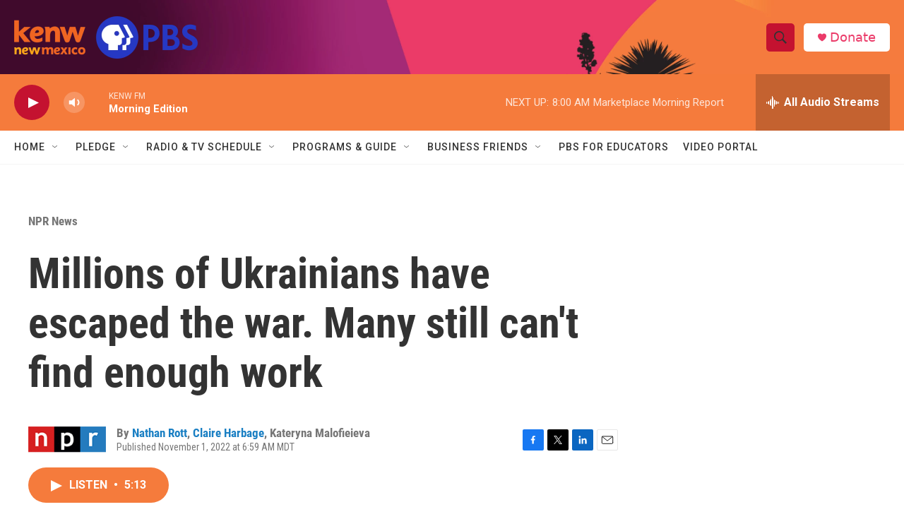

--- FILE ---
content_type: text/html; charset=utf-8
request_url: https://www.google.com/recaptcha/api2/aframe
body_size: 267
content:
<!DOCTYPE HTML><html><head><meta http-equiv="content-type" content="text/html; charset=UTF-8"></head><body><script nonce="4Rwj8p8zZ2z0sso00Np7uA">/** Anti-fraud and anti-abuse applications only. See google.com/recaptcha */ try{var clients={'sodar':'https://pagead2.googlesyndication.com/pagead/sodar?'};window.addEventListener("message",function(a){try{if(a.source===window.parent){var b=JSON.parse(a.data);var c=clients[b['id']];if(c){var d=document.createElement('img');d.src=c+b['params']+'&rc='+(localStorage.getItem("rc::a")?sessionStorage.getItem("rc::b"):"");window.document.body.appendChild(d);sessionStorage.setItem("rc::e",parseInt(sessionStorage.getItem("rc::e")||0)+1);localStorage.setItem("rc::h",'1769611791344');}}}catch(b){}});window.parent.postMessage("_grecaptcha_ready", "*");}catch(b){}</script></body></html>